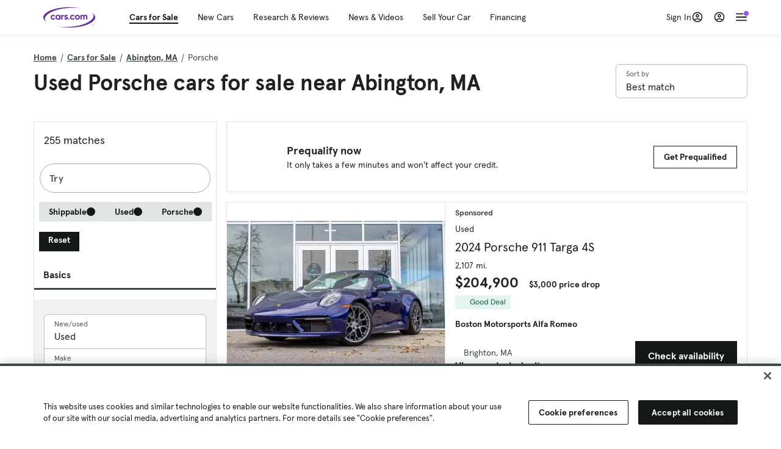

--- FILE ---
content_type: text/html; charset=utf-8
request_url: https://cars.qualtrics.com/jfe/form/SV_81Hx3Jkheo8zhmC
body_size: 19086
content:
<!DOCTYPE html>
<html class="JFEScope">
<head>
    <meta charset="UTF-8">
    <meta http-equiv="X-UA-Compatible" content="IE=edge">
    <meta name="apple-mobile-web-app-capable" content="yes">
    <meta name="mobile-web-app-capable" content="yes">
    <title>Qualtrics Survey | Qualtrics Experience Management</title>
    
        <link rel="dns-prefetch" href="//co1.qualtrics.com/WRQualtricsShared/">
        <link rel="preconnect" href="//co1.qualtrics.com/WRQualtricsShared/">
    
    <meta name="description" content="The most powerful, simple and trusted way to gather experience data. Start your journey to experience management and try a free account today.">
    <meta name="robots" content="noindex">
    <meta id="meta-viewport" name="viewport" content="width=device-width, initial-scale=1, minimum-scale=1, maximum-scale=2.5">
    <meta property="og:title" content="Qualtrics Survey | Qualtrics Experience Management">
    <meta property="og:description" content="The most powerful, simple and trusted way to gather experience data. Start your journey to experience management and try a free account today.">
    
        <meta property="og:image" content="https://cars.qualtrics.com/CP/Graphic.php?IM=IM_0ocZAgMDorIIuwJ">
    
    <script>(function(w) {
  'use strict';
  if (w.history && w.history.replaceState) {
    var path = w.location.pathname;
    var jfePathRegex = /^\/jfe\d+\//;

    if (jfePathRegex.test(path)) {
      w.history.replaceState(null, null, w.location.href.replace(path, path.replace(jfePathRegex, '/jfe/')));
    }
  }
})(window);
</script>
</head>
    <body id="SurveyEngineBody">
    <noscript><style>#pace{display: none;}</style><div style="padding:8px 15px;font-family:Helvetica,Arial,sans-serif;background:#fcc;border:1px solid #c55">Javascript is required to load this page.</div></noscript>
    
        <style type='text/css'>#pace{background:#fff;position:absolute;top:0;bottom:0;left:0;right:0;z-index:1}#pace::before{content:'';display:block;position:fixed;top:30%;right:50%;width:50px;height:50px;border:6px solid transparent;border-top-color:#0b6ed0;border-left-color:#0b6ed0;border-radius:80px;animation:q 1s linear infinite;margin:-33px -33px 0 0;box-sizing:border-box}@keyframes q{0%{transform:rotate(0)}100%{transform:rotate(360deg)}}
</style>
        <div id='pace'></div>
    
    <script type="text/javascript">
      window.QSettings = {
          
        jfeVersion: "e146abb8f24a8eee471c0839691e43d004d4e9a4",
        publicPath: "/jfe/static/dist/",
        cbs: [], bootstrapSkin: null, ab: false,
        getPT: function(cb) {
          if (this.pt !== undefined) {
            cb(this.success, this.pt);
          } else {
            this.cbs.push(cb);
          }
        },
        setPT: function(s, pt) {
          this.success = s;
          this.pt = pt;
          if (this.cbs.length) {
            for (var i = 0; i < this.cbs.length; i++) {
              this.cbs[i](s, pt);
            }
          }
        }
      };
    </script>
    <div id="skinPrefetch" style="position: absolute; visibility: hidden" class="JFEContent SkinV2 webkit CSS3"></div>
    <script>(()=>{"use strict";var e,r,t,a,o,c={},n={};function d(e){var r=n[e];if(void 0!==r)return r.exports;var t=n[e]={id:e,loaded:!1,exports:{}};return c[e].call(t.exports,t,t.exports,d),t.loaded=!0,t.exports}d.m=c,e=[],d.O=(r,t,a,o)=>{if(!t){var c=1/0;for(l=0;l<e.length;l++){for(var[t,a,o]=e[l],n=!0,f=0;f<t.length;f++)(!1&o||c>=o)&&Object.keys(d.O).every(e=>d.O[e](t[f]))?t.splice(f--,1):(n=!1,o<c&&(c=o));if(n){e.splice(l--,1);var i=a();void 0!==i&&(r=i)}}return r}o=o||0;for(var l=e.length;l>0&&e[l-1][2]>o;l--)e[l]=e[l-1];e[l]=[t,a,o]},d.n=e=>{var r=e&&e.__esModule?()=>e.default:()=>e;return d.d(r,{a:r}),r},t=Object.getPrototypeOf?e=>Object.getPrototypeOf(e):e=>e.__proto__,d.t=function(e,a){if(1&a&&(e=this(e)),8&a)return e;if("object"==typeof e&&e){if(4&a&&e.__esModule)return e;if(16&a&&"function"==typeof e.then)return e}var o=Object.create(null);d.r(o);var c={};r=r||[null,t({}),t([]),t(t)];for(var n=2&a&&e;"object"==typeof n&&!~r.indexOf(n);n=t(n))Object.getOwnPropertyNames(n).forEach(r=>c[r]=()=>e[r]);return c.default=()=>e,d.d(o,c),o},d.d=(e,r)=>{for(var t in r)d.o(r,t)&&!d.o(e,t)&&Object.defineProperty(e,t,{enumerable:!0,get:r[t]})},d.f={},d.e=e=>Promise.all(Object.keys(d.f).reduce((r,t)=>(d.f[t](e,r),r),[])),d.u=e=>"c/"+{196:"vendors~recaptchav3",233:"db",438:"vendors~mockForm",821:"barrel-roll",905:"ss",939:"bf",1044:"matrix",1075:"mc",1192:"meta",1205:"timing",1365:"hmap",1543:"recaptchav3",1778:"slide",1801:"fade",2042:"jsApi",2091:"advance-button-template",2292:"hotspot",2436:"slider",2552:"vendors~scoring~cs~matrix",2562:"flip",2603:"mockForm",2801:"fancybox",3432:"mp",4522:"scoring",4863:"dd",5321:"vendors~mockForm~response-summary~fileupload",5330:"fileupload",5453:"default~cs~slider~ss",5674:"pgr",5957:"response-summary",6023:"vendors~fileupload",6198:"te",6218:"ro",6246:"focus-handler",6255:"captcha",6500:"default~hl~hotspot~matrix",6507:"prototype",7211:"sbs",7529:"cs",7685:"preview",7719:"default~hmap~pgr~ro~te~timing",8095:"default~cs~slider",8393:"draw",8606:"default~captcha~cs~db~dd~draw~fileupload~hmap~hl~hotspot~matrix~mc~meta~pgr~ro~sbs~slider~ss~te~timing",9679:"toc",9811:"hl"}[e]+"."+{196:"97848bc9e7c6051ecccc",233:"8ba9f6447cd314fbb68a",438:"53d5364f2fde015d63eb",821:"7889bb8e29b6573a7c1e",905:"351d3164dfd98410d564",939:"eec2597b947c36022f6d",1044:"d8d7465fc033fbb10620",1075:"86a63d9fd6b94fccd78b",1192:"2bda7fa2af76817782a5",1205:"e0a338ca75eae4b40cc1",1365:"b3a7378eb91cc2c32d41",1543:"c245bb2c6da0a1de2911",1778:"89aa23ad976cab36539d",1801:"8cb2d1667aca0bc1260e",2042:"c48c082656b18079aa7e",2091:"4f0959084e4a4a187d1d",2292:"14fd8d7b863312b03015",2436:"96ce9dfbc69cf4a6f014",2552:"7cd2196cef0e70bb9e8a",2562:"3266dde7e4660ffcef3a",2603:"c8f6cb94cd9e79b57383",2801:"685cee5836e319fa57a8",3432:"6ae4057caed354cea4bd",4522:"1beb1b30ccc2fa30924f",4863:"4a0994a3732ac4fec406",5321:"41b49ced3a7a9cce58ab",5330:"4e241617d0d8f9638bed",5453:"171b59120e19c43bc4c6",5674:"144a9eb1a74ebd10fb2f",5957:"18b07be3e10880ac7370",6023:"2f608006811a8be8971c",6198:"31e404ce9bb91ad2fdc1",6218:"3cb64ba46db80f90121a",6246:"ba7b22b6a40782e5e004",6255:"a511708ee09ee539c882",6500:"e988cfdc3a56d687c346",6507:"63afbf731c56ba97ae7b",7211:"2d043279f45787cdbc6a",7529:"6440499b8bf1aaf62693",7685:"1241170f420176c2c6ef",7719:"8714f0d6579c8e712177",8095:"3b318c0e91b8cce117d5",8393:"2a48f184a447969fff1f",8606:"017a626bdaafbf05c221",9679:"20b914cfa638dfe959cc",9811:"e3e744cd3ab59c8be98b"}[e]+".min.js",d.miniCssF=e=>"fancybox.0bb59945b9873f54214a.min.css",d.g=function(){if("object"==typeof globalThis)return globalThis;try{return this||new Function("return this")()}catch(e){if("object"==typeof window)return window}}(),d.o=(e,r)=>Object.prototype.hasOwnProperty.call(e,r),a={},o="javascriptformengine:",d.l=(e,r,t,c)=>{if(a[e])a[e].push(r);else{var n,f;if(void 0!==t)for(var i=document.getElementsByTagName("script"),l=0;l<i.length;l++){var b=i[l];if(b.getAttribute("src")==e||b.getAttribute("data-webpack")==o+t){n=b;break}}n||(f=!0,(n=document.createElement("script")).charset="utf-8",n.timeout=120,d.nc&&n.setAttribute("nonce",d.nc),n.setAttribute("data-webpack",o+t),n.src=e),a[e]=[r];var s=(r,t)=>{n.onerror=n.onload=null,clearTimeout(u);var o=a[e];if(delete a[e],n.parentNode&&n.parentNode.removeChild(n),o&&o.forEach(e=>e(t)),r)return r(t)},u=setTimeout(s.bind(null,void 0,{type:"timeout",target:n}),12e4);n.onerror=s.bind(null,n.onerror),n.onload=s.bind(null,n.onload),f&&document.head.appendChild(n)}},d.r=e=>{"undefined"!=typeof Symbol&&Symbol.toStringTag&&Object.defineProperty(e,Symbol.toStringTag,{value:"Module"}),Object.defineProperty(e,"__esModule",{value:!0})},d.nmd=e=>(e.paths=[],e.children||(e.children=[]),e),d.p="",(()=>{if("undefined"!=typeof document){var e=e=>new Promise((r,t)=>{var a=d.miniCssF(e),o=d.p+a;if(((e,r)=>{for(var t=document.getElementsByTagName("link"),a=0;a<t.length;a++){var o=(n=t[a]).getAttribute("data-href")||n.getAttribute("href");if("stylesheet"===n.rel&&(o===e||o===r))return n}var c=document.getElementsByTagName("style");for(a=0;a<c.length;a++){var n;if((o=(n=c[a]).getAttribute("data-href"))===e||o===r)return n}})(a,o))return r();((e,r,t,a,o)=>{var c=document.createElement("link");c.rel="stylesheet",c.type="text/css",d.nc&&(c.nonce=d.nc),c.onerror=c.onload=t=>{if(c.onerror=c.onload=null,"load"===t.type)a();else{var n=t&&t.type,d=t&&t.target&&t.target.href||r,f=new Error("Loading CSS chunk "+e+" failed.\n("+n+": "+d+")");f.name="ChunkLoadError",f.code="CSS_CHUNK_LOAD_FAILED",f.type=n,f.request=d,c.parentNode&&c.parentNode.removeChild(c),o(f)}},c.href=r,t?t.parentNode.insertBefore(c,t.nextSibling):document.head.appendChild(c)})(e,o,null,r,t)}),r={3454:0};d.f.miniCss=(t,a)=>{r[t]?a.push(r[t]):0!==r[t]&&{2801:1}[t]&&a.push(r[t]=e(t).then(()=>{r[t]=0},e=>{throw delete r[t],e}))}}})(),(()=>{var e={3454:0};d.f.j=(r,t)=>{var a=d.o(e,r)?e[r]:void 0;if(0!==a)if(a)t.push(a[2]);else if(3454!=r){var o=new Promise((t,o)=>a=e[r]=[t,o]);t.push(a[2]=o);var c=d.p+d.u(r),n=new Error;d.l(c,t=>{if(d.o(e,r)&&(0!==(a=e[r])&&(e[r]=void 0),a)){var o=t&&("load"===t.type?"missing":t.type),c=t&&t.target&&t.target.src;n.message="Loading chunk "+r+" failed.\n("+o+": "+c+")",n.name="ChunkLoadError",n.type=o,n.request=c,a[1](n)}},"chunk-"+r,r)}else e[r]=0},d.O.j=r=>0===e[r];var r=(r,t)=>{var a,o,[c,n,f]=t,i=0;if(c.some(r=>0!==e[r])){for(a in n)d.o(n,a)&&(d.m[a]=n[a]);if(f)var l=f(d)}for(r&&r(t);i<c.length;i++)o=c[i],d.o(e,o)&&e[o]&&e[o][0](),e[o]=0;return d.O(l)},t=self.webpackChunkjavascriptformengine=self.webpackChunkjavascriptformengine||[];t.forEach(r.bind(null,0)),t.push=r.bind(null,t.push.bind(t))})()})();</script>
    <script src="/jfe/static/dist/jfeLib.41e905943427321fa036.min.js" crossorigin="anonymous"></script>
    <script src="/jfe/static/dist/jfe.39be4855c331cd029895.min.js" crossorigin="anonymous"></script>


    <link href="/jfe/themes/templated-skins/qualtrics.2014:cars.9820517390:null/version-1765475774342-89bffa/stylesheet.css" rel="stylesheet"><link href="https://rsms.me/inter/inter.css" rel="stylesheet">

    <link id="rtlStyles" rel="stylesheet" type="text/css">
    <style id="customStyles"></style>

    <style>
      .JFEScope .questionFocused   .advanceButtonContainer {transition:opacity .3s!important;visibility:unset;opacity:1}
      .JFEScope .questionUnfocused .advanceButtonContainer, .advanceButtonContainer {transition:opacity .3s!important;visibility:hidden;opacity:0}
      .Skin .Bipolar .bipolar-mobile-header, .Skin .Bipolar .desktop .bipolar-mobile-header, .Skin .Bipolar .mobile .ColumnLabelHeader {display: none}

      /* Change color of question validation warnings */
      .Skin .ValidationError.Warn {color: #e9730c;}

      /* Hide mobile preview scrollbar for Chrome, Safari and Opera */
      html.MobilePreviewFrame::-webkit-scrollbar { display: none; }

      /* Hide mobile preview scrollbar for IE and Edge */
      html.MobilePreviewFrame { -ms-overflow-style: none; scrollbar-width: none; }
    </style>
    <style type="text/css">.accessibility-hidden{height:0;width:0;overflow:hidden;position:absolute;left:-999px}</style>
    <div id="polite-announcement" class="accessibility-hidden" aria-live="polite" aria-atomic="true"></div>
    <div id="assertive-announcement" class="accessibility-hidden" aria-live="assertive" role="alert" aria-atomic="true"></div>
    <script type="text/javascript">
      (function () {
        var o = {};
        try {
          Object.defineProperty(o,'compat',{value:true,writable:true,enumerable:true,configurable:true});
        } catch (e) {};
        if (o.compat !== true || document.addEventListener === undefined) {
          window.location.pathname = '/jfe/incompatibleBrowser';
        }

        var fv = document.createElement('link');
        fv.rel = 'apple-touch-icon';
        fv.href = "https://cars.qualtrics.com/CP/Graphic.php?IM=IM_eR3RqUaDkCmZcDb";
        document.getElementsByTagName('head')[0].appendChild(fv);
      })();
      QSettings.ab = false;
      document.title = "Qualtrics Survey | Qualtrics Experience Management";
      
      (function(s) {
        QSettings.bootstrapSkin = s;
        var sp = document.getElementById('skinPrefetch');
        if (sp) {
          sp.innerHTML = s;
        }
      })("<meta name=\"HandheldFriendly\" content=\"true\" />\n<meta name = \"viewport\" content = \"user-scalable = yes, maximum-scale=10, minimum-scale=1, initial-scale = 1, width = device-width\" />\n<div class='Skin'>\n\t<div id=\"Overlay\"></div>\n\t<div id=\"Wrapper\">\n\t\t\n\t\t<div class='SkinInner'>\n\t\t\t<div id='LogoContainer'>\n\t\t\t\t<div id='Logo'><img src=\"https://cars.qualtrics.com/CP/Graphic.php?IM=IM_4UzHhdp9et1Omp0\" /></div>\n\t\t\t</div>\n\t\t\t<div id='HeaderContainer'>\n\t\t\t\t<div id=\"BrandingHeader\"><script type=\"text/javascript\">\nQualtrics.SurveyEngine.addOnReady(function() {\njQuery('#Plug').attr('style', 'display:none !important');\n});\n<\/script></div>\n\t\t\t\t<div id='Header'>{~Header~}</div>\n\t\t\t</div>\n\t\t\t<div id='SkinContent'>\n\t\t\t\t<div id='Questions'>{~Question~}</div>\n\t\t\t\t<div id='Buttons'>{~Buttons~}</div>\n\t\t\t\t<div id='ProgressBar'>{~ProgressBar~}</div>\n\t\t\t</div>\n\t\t</div>\n\t\t<div id='Footer'>{~Footer~}</div>\n\t\t\n\t\t<div id='PushStickyFooter'></div>\n\t</div>\n\t<div id=\"Plug\" style=\"display:block !important;\"><a href=\"https://www.qualtrics.com/powered-by-qualtrics/?utm_source=internal%2Binitiatives&utm_medium=survey%2Bpowered%2Bby%2Bqualtrics&utm_content={~BrandID~}&utm_survey_id={~SurveyID~}\" target=\"_blank\" aria-label=\"{~PlugLabel~}\">{~Plug~}</a></div>\n</div>\n<script>Qualtrics.SurveyEngine.addOnload(Qualtrics.uniformLabelHeight);<\/script>\n\n<script>\n//TM6 Question Text Cell Padding\n\t//JFE\n\tPage.on('ready:imagesLoaded',function() {\n\t\tvar t = jQuery(\".QuestionText table\");\n\t  for (i=0; i<t.length; i++) {\n\t    if (t[i].cellPadding != undefined) {\n\t      var p = t[i].cellPadding + \"px\";\n\t      t.eq(i).find(\"th\").css(\"padding\",p);\n\t      t.eq(i).find(\"td\").css(\"padding\",p);\n\t    }\n\t  }\n\t});\n\t//SE\n\tjQuery(window).on('load',function() {\n\t\tif (jQuery(\"div\").hasClass(\"JFE\") == false) {\n\t    var t = jQuery(\".QuestionText table\");\n\t    for (i=0; i<t.length; i++) {\n\t      if (t[i].cellPadding != undefined) {\n\t        var p = t[i].cellPadding + \"px\";\n\t        t.eq(i).find(\"th\").css(\"padding\",p);\n\t        t.eq(i).find(\"td\").css(\"padding\",p);\n\t      }\n\t    }\n\t\t};\n\t});\n//TM21 iOS Text Box Width Fix\n//JFE\nPage.on('ready:imagesLoaded',function() {\n\tfunction isIE () {\n  \tvar myNav = navigator.userAgent.toLowerCase();\n  \treturn (myNav.indexOf('msie') != -1) ? parseInt(myNav.split('msie')[1]) : false;\n\t}\n\tif (!isIE()) {\n\t\tvar mq = window.matchMedia( \"(max-width: 480px)\" );\n\t\tif (mq.matches == true) {\n\t\t\tjQuery(\".Skin .MC .TextEntryBox\").css(\"width\",\"100%\");\n\t\t\tjQuery(\".Skin .TE .ESTB .InputText\").css(\"width\",\"100%\");\n\t\t\tjQuery(\".Skin .TE .FORM .InputText\").css(\"width\",\"100%\");\n\t\t\tjQuery(\".Skin .TE .ML .InputText\").css(\"width\",\"100%\");\n\t\t\tjQuery(\".Skin .TE .PW .InputText\").css(\"width\",\"100%\");\n\t\t\tjQuery(\".Skin .TE .SL .InputText\").css(\"width\",\"100%\");\n\t\t\tjQuery(\".Skin .TE .FollowUp .InputText\").css(\"width\",\"100%\");\n\t\t};\n\t};\n});\n//SE\njQuery(window).on('load',function() {\n\tfunction isIE () {\n  \tvar myNav = navigator.userAgent.toLowerCase();\n  \treturn (myNav.indexOf('msie') != -1) ? parseInt(myNav.split('msie')[1]) : false;\n\t}\n\tif (!isIE()) {\n\t\tvar mq = window.matchMedia( \"(max-width: 480px)\" );\n\t\tif (jQuery(\"div\").hasClass(\"JFE\") == false && mq.matches == true) {\n\t\t\tjQuery(\".Skin .MC .TextEntryBox\").css(\"width\",\"100%\");\n\t\t\tjQuery(\".Skin .TE .ESTB .InputText\").css(\"width\",\"100%\");\n\t\t\tjQuery(\".Skin .TE .FORM .InputText\").css(\"width\",\"100%\");\n\t\t\tjQuery(\".Skin .TE .ML .InputText\").css(\"width\",\"100%\");\n\t\t\tjQuery(\".Skin .TE .PW .InputText\").css(\"width\",\"100%\");\n\t\t\tjQuery(\".Skin .TE .SL .InputText\").css(\"width\",\"100%\");\n\t\t\tjQuery(\".Skin .TE .FollowUp .InputText\").css(\"width\",\"100%\");\n\t\t};\n\t};\n});\n<\/script>\n\n<style>.Skin .QuestionOuter.Matrix{max-width:1100px}</style>\n");
      
      
      (function() {
        var fv = document.createElement('link');
        fv.type = 'image/x-icon';
        fv.rel = 'icon';
        fv.href = "https://cars.qualtrics.com/CP/Graphic.php?IM=IM_bdYYI4BiyXYEhx3";
        document.getElementsByTagName('head')[0].appendChild(fv);
      }());
      
      
    </script>
        <script type="text/javascript">
          (function(appData) {
            if (appData && typeof appData === 'object' && '__jfefeRenderDocument' in appData) {
              var doc = appData.__jfefeRenderDocument

              if (doc === 'incompatible') {
                window.location = '/jfe/incompatibleBrowser';
                return
              }

              window.addEventListener('load', function() {
                // farewell jfe
                delete window.QSettings
                delete window.webpackJsonp
                delete window.jQuery
                delete window.ErrorWatcher
                delete window.onLoadCaptcha
                delete window.experimental
                delete window.Page

                var keys = Object.keys(window);
                for (let i in keys) {
                  var name = keys[i];
                  if (name.indexOf('jQuery') === 0) {
                    delete window[name];
                    break;
                  }
                }

                document.open();
                document.write(doc);
                document.close();
              })
            } else {
              // prevent document.write from replacing the entire page
              window.document.write = function() {
                log.error('document.write is not allowed and has been disabled.');
              };

              QSettings.setPT(true, appData);
            }
          })({"FormSessionID":"FS_5t0GneZFXSGE2M9","QuestionIDs":["QID1","QID2"],"QuestionDefinitions":{"QID1":{"DefaultChoices":false,"DataExportTag":"Q1","QuestionID":"QID1","QuestionType":"Meta","Selector":"Browser","Configuration":{"QuestionDescriptionOption":"UseText"},"Choices":{"1":{"Display":"Browser","TextEntry":1},"2":{"Display":"Version","TextEntry":1},"3":{"Display":"Operating System","TextEntry":1},"4":{"Display":"Screen Resolution","TextEntry":1},"5":{"Display":"Flash Version","TextEntry":1},"6":{"Display":"Java Support","TextEntry":1},"7":{"Display":"User Agent","TextEntry":1}},"Validation":"None","GradingData":[],"Language":{"EN":{"QuestionText":"Click to write the question text","Choices":{"1":{"Display":"Browser"},"2":{"Display":"Version"},"3":{"Display":"Operating System"},"4":{"Display":"Screen Resolution"},"5":{"Display":"Flash Version"},"6":{"Display":"Java Support"},"7":{"Display":"User Agent"}}}},"NextChoiceId":4,"NextAnswerId":1,"SurveyLanguage":"EN"},"QID2":{"DefaultChoices":false,"DataExportTag":"Q2","QuestionType":"MC","Selector":"SAVR","SubSelector":"TX","Configuration":{"QuestionDescriptionOption":"UseText"},"Choices":{"1":{"Display":"Experience using Cars.com"},"2":{"Display":"Receive assistance for trouble I am experiencing with the Cars.com site"},"3":{"Display":"Leave feedback for a dealership"},"4":{"Display":"Receive assistance for trouble I am experiencing with listing my vehicle for sale on Cars.com"},"5":{"Display":"Experience using Your Garage","DisplayLogic":{"0":{"0":{"LeftOperand":"Page","LogicType":"EmbeddedField","Operator":"Contains","RightOperand":"/your-garage","Type":"Expression"},"1":{"Conjuction":"Or","LeftOperand":"Page Referrer","LogicType":"EmbeddedField","Operator":"Contains","RightOperand":"/your-garage","Type":"Expression"},"Type":"If"},"Type":"BooleanExpression","inPage":false}},"6":{"Display":"Feature request"}},"ChoiceOrder":[1,"6","5",2,"4",3],"Validation":{"Settings":{"ForceResponse":"ON","ForceResponseType":"ON","Type":"None"}},"GradingData":[],"Language":{"EN":{"QuestionText":"What type of feedback would you like to provide?","Choices":{"1":{"Display":"Experience using Cars.com"},"2":{"Display":"Receive assistance for trouble I am experiencing with the Cars.com site"},"3":{"Display":"Leave feedback for a dealership"},"4":{"Display":"Receive assistance for trouble I am experiencing with listing my vehicle for sale on Cars.com"},"5":{"Display":"Experience using Your Garage"},"6":{"Display":"Feature request"}}}},"NextChoiceId":7,"NextAnswerId":1,"QuestionID":"QID2","DataVisibility":{"Private":false,"Hidden":false},"SurveyLanguage":"EN"}},"NextButton":null,"PreviousButton":false,"Count":2,"Skipped":0,"NotDisplayed":0,"LanguageSelector":null,"Messages":{"PoweredByQualtrics":"Powered by Qualtrics","PoweredByQualtricsLabel":"Powered by Qualtrics: Learn more about Qualtrics in a new tab","A11yNextPage":"You are on the next page","A11yPageLoaded":"Page Loaded","A11yPageLoading":"Page is loading","A11yPrevPage":"You are on the previous page","FailedToReachServer":"We were unable to connect to our servers. Please check your internet connection and try again.","ConnectionError":"Connection Error","IPDLError":"Sorry, an unexpected error occurred.","Retry":"Retry","Cancel":"Cancel","Language":"Language","Done":"Done","AutoAdvanceLabel":"or press Enter","DecimalSeparator":"Please exclude commas and if necessary use a point as a decimal separator.","IE11Body":"You are using an unsupported browser. Qualtrics surveys will no longer load in Internet Explorer 11 after March 15, 2024.","BipolarPreference":"Select this answer if you prefer %1 over %2 by %3 points.","BipolarNoPreference":"Select this answer if you have no preference between %1 and %2.","Blank":"Blank","CaptchaRequired":"Answering the captcha is required to proceed","MCMSB_Instructions":"To select multiple options in a row, click and drag your mouse or hold down Shift when selecting. To select non-sequential options, hold down Control (on a PC) or Command (on a Mac) when clicking. To deselect an option, hold down Control or Command and click on a selected option.","MLDND_Instructions":"Drag and drop each item from the list into a bucket.","PGR_Instructions":"Drag and drop items into groups. Within each group, rank items by dragging and dropping them into place.","ROSB_Instructions":"Select items and then rank them by clicking the arrows to move each item up and down."},"IsPageMessage":false,"ErrorCode":null,"PageMessageTranslations":{},"CurrentLanguage":"EN","FallbackLanguage":"EN","QuestionRuntimes":{"QID1":{"Highlight":false,"ID":"QID1","Type":"Meta","Selector":"Browser","SubSelector":null,"ErrorMsg":null,"TerminalAuthError":false,"Valid":false,"MobileFirst":false,"QuestionTypePluginProperties":null,"CurrentMultiPageQuestionIndex":0,"Displayed":true,"PreValidation":"None","IsAutoAuthFailure":false,"ErrorSeverity":null,"PDPErrorMsg":null,"PDPError":null,"QuestionText":"Click to write the question text","Choices":{"1":{"Display":"Browser"},"2":{"Display":"Version"},"3":{"Display":"Operating System"},"4":{"Display":"Screen Resolution"},"5":{"Display":"Flash Version"},"6":{"Display":"Java Support"},"7":{"Display":"User Agent"}},"WontBeDisplayedText":"This question will not be displayed to the recipient.","Active":true},"QID2":{"Highlight":false,"ID":"QID2","Type":"MC","Selector":"SAVR","SubSelector":"TX","ErrorMsg":null,"TerminalAuthError":false,"Valid":false,"MobileFirst":false,"QuestionTypePluginProperties":null,"CurrentMultiPageQuestionIndex":0,"Displayed":true,"PreValidation":{"Settings":{"ForceResponse":"ON","ForceResponseType":"ON","Type":"None"}},"Choices":{"1":{"ID":"1","RecodeValue":"1","VariableName":"1","Text":"","Display":"Experience using Cars.com","InputWidth":null,"Exclusive":false,"Selected":false,"Password":false,"TextEntry":false,"TextEntrySize":"Small","TextEntryLength":null,"InputHeight":null,"Error":null,"ErrorMsg":null,"PDPErrorMsg":null,"PDPError":null,"Displayed":true},"2":{"ID":"2","RecodeValue":"2","VariableName":"2","Text":"","Display":"Receive assistance for trouble I am experiencing with the Cars.com site","InputWidth":null,"Exclusive":false,"Selected":false,"Password":false,"TextEntry":false,"TextEntrySize":"Small","TextEntryLength":null,"InputHeight":null,"Error":null,"ErrorMsg":null,"PDPErrorMsg":null,"PDPError":null,"Displayed":true},"3":{"ID":"3","RecodeValue":"3","VariableName":"3","Text":"","Display":"Leave feedback for a dealership","InputWidth":null,"Exclusive":false,"Selected":false,"Password":false,"TextEntry":false,"TextEntrySize":"Small","TextEntryLength":null,"InputHeight":null,"Error":null,"ErrorMsg":null,"PDPErrorMsg":null,"PDPError":null,"Displayed":true},"4":{"ID":"4","RecodeValue":"4","VariableName":"4","Text":"","Display":"Receive assistance for trouble I am experiencing with listing my vehicle for sale on Cars.com","InputWidth":null,"Exclusive":false,"Selected":false,"Password":false,"TextEntry":false,"TextEntrySize":"Small","TextEntryLength":null,"InputHeight":null,"Error":null,"ErrorMsg":null,"PDPErrorMsg":null,"PDPError":null,"Displayed":true},"5":{"ID":"5","RecodeValue":"5","VariableName":"5","Text":"","Display":"Experience using Your Garage","InputWidth":null,"Exclusive":false,"Selected":false,"Password":false,"TextEntry":false,"TextEntrySize":"Small","TextEntryLength":null,"InputHeight":null,"Error":null,"ErrorMsg":null,"PDPErrorMsg":null,"PDPError":null,"Displayed":false},"6":{"ID":"6","RecodeValue":"6","VariableName":"6","Text":"","Display":"Feature request","InputWidth":null,"Exclusive":false,"Selected":false,"Password":false,"TextEntry":false,"TextEntrySize":"Small","TextEntryLength":null,"InputHeight":null,"Error":null,"ErrorMsg":null,"PDPErrorMsg":null,"PDPError":null,"Displayed":true}},"ChoiceOrder":["1","6","2","4","3"],"ChoiceTextPosition":"Left","Selected":null,"IsAutoAuthFailure":false,"ErrorSeverity":null,"PDPErrorMsg":null,"PDPError":null,"QuestionText":"What type of feedback would you like to provide?","ExistingChoices":{},"ProcessedDisplayChoiceOrder":["1","6","2","4","3"],"ChoiceOrderSetup":true,"Active":true}},"IsEOS":false,"FailedValidation":false,"PDPValidationFailureQuestionIDs":[],"BlockID":"BL_efZV8eIc4EQ2sv4","FormTitle":"Qualtrics Survey | Qualtrics Experience Management","SurveyMetaDescription":"The most powerful, simple and trusted way to gather experience data. Start your journey to experience management and try a free account today.","TableOfContents":null,"UseTableOfContents":false,"SM":{"BaseServiceURL":"https://cars.qualtrics.com","SurveyVersionID":"9223370314410068697","IsBrandEncrypted":false,"JFEVersionID":"03fe6757db2b5fa6b3fa7f1a6bef80a9295ac371","BrandDataCenterURL":"https://yul1.qualtrics.com","XSRFToken":"ZITPnbWjTu_berO0zRYumQ","StartDate":"2026-01-22 06:31:42","StartDateRaw":1769063502147,"BrandID":"cars","SurveyID":"SV_81Hx3Jkheo8zhmC","BrowserName":"Chrome","BrowserVersion":"131.0.0.0","OS":"Macintosh","UserAgent":"Mozilla/5.0 (Macintosh; Intel Mac OS X 10_15_7) AppleWebKit/537.36 (KHTML, like Gecko) Chrome/131.0.0.0 Safari/537.36; ClaudeBot/1.0; +claudebot@anthropic.com)","LastUserAgent":"Mozilla/5.0 (Macintosh; Intel Mac OS X 10_15_7) AppleWebKit/537.36 (KHTML, like Gecko) Chrome/131.0.0.0 Safari/537.36; ClaudeBot/1.0; +claudebot@anthropic.com)","QueryString":"","IP":"18.191.40.188","URL":"https://cars.qualtrics.com/jfe/form/SV_81Hx3Jkheo8zhmC","BaseHostURL":"https://cars.qualtrics.com","ProxyURL":"https://cars.qualtrics.com/jfe/form/SV_81Hx3Jkheo8zhmC","JFEDataCenter":"jfe5","dataCenterPath":"jfe5","IsPreview":false,"LinkType":"anonymous","geoIPLocation":{"IPAddress":"18.191.40.188","City":"Columbus","CountryName":"United States","CountryCode":"US","Region":"OH","RegionName":"Ohio","PostalCode":"43215","Latitude":39.9625,"Longitude":-83.0061,"MetroCode":535,"Private":false},"geoIPV2Enabled":true,"EDFromRequest":[],"FormSessionID":"FS_5t0GneZFXSGE2M9"},"ED":{"SID":"SV_81Hx3Jkheo8zhmC","SurveyID":"SV_81Hx3Jkheo8zhmC","Q_URL":"https://cars.qualtrics.com/jfe/form/SV_81Hx3Jkheo8zhmC","UserAgent":"Mozilla/5.0 (Macintosh; Intel Mac OS X 10_15_7) AppleWebKit/537.36 (KHTML, like Gecko) Chrome/131.0.0.0 Safari/537.36; ClaudeBot/1.0; +claudebot@anthropic.com)","Q_CHL":"anonymous","Q_LastModified":1728327145,"Q_Language":"EN"},"PostToStartED":{},"FormRuntime":null,"RuntimePayload":"Y9Y5UgppuBYncQcdobqJhXjlD4t5eVDjfKnYXKi3DBnq83m1/3QdNitUBXZQEjww4tE1fE9nqHK77/MfDnpipQ1tvdmGkD877Hqvje1uDCzTwTz8KuQg0kgW0RS+vk9X1HhXhnnVzj8pz4hq5kHPZ1gii2CFoELGmOsezjulMQlGoYscyxm46QUhu6ouh6M/osZbPCHSWjwYKrFB1joQ/BQ4BpYUp2wRIpoZFOQ0/RGvt0p3u+TDco9UzO39JUDD1wO+e87C5ARntec1kcyPTJOt2AwgijS0kQX4AgJvhR2mu4p9IK39qrUesJ7baVN95et5PmKQ0SG44K84HUUSCAd3qNLZ+W3e9ur/mcZmewg2Vh6in5Y9cwXA4sCQRCg8r9VMSuRaYEp/mXaDsNJda2lzDfllnSKF2l8RxPQTC3BmimNPPhPvj2raeBJ7264evSd9T6dgJTHQOVZdb7dv/cjdyWDEdrlvRa4KjPvbEnKh4/7vrnSX8KK3cKGl0Ed6TUPcBkhGch5Yhq0p2vatHVVc4loW4K2MFWnFgFvWazi9LuLFmLoh3ywXBYyNo41QlUIY0GlouuvqySXnJRIsxKdTRMGmo4hJbxKAB5vipl2ek7zXmT+KdW8qRc3jrHsV97H3RzGDXMe844B/BZHQhuLqicdH/PeZchmggQQqYiA35YMZYf5S7HnxYiIcKGusDRsjeIj+h4Y5eLg48JTecfWYfbxlX54gcQ77MPK0/dcNvBe+1QMT7AncX4bYyxSs9fFX/CqVhPEUthAur6tsEbgBynhM9HwARhmcRzkKScNXgDCI2c3AcYPCkKzTH7/919JiJD+tM5ccJUdbND6My722nkT0rThWax2cmG/C/I4PVHCtehDtaD67PUDXViubD9p7EKNY3vVuZZtGW7Wbl9z9ME6YnFoxMiU+NTPzfO+1o5OMMXyNTBHixC4nwLJqsPE2Z2l8gdx046Gt51Zf/pHs5ZfN3q4kuCBsU8058EREqlJYBqRiUoX4gzRLDny7gA138C8bJZmqFyNae96GVe7WG2W1BjyysEaAZDsI8gSsbWv+vEPUOndpdRNO8YQJCQdGaUgbXCiKRL5tlYwJgFIgz8Z/[base64]/HXkkjZL/TUMRpIyNVyqHecTRXQgrM5/lWYkbizyGI8mipHAn2fp5+X/6/E+XPfJxQLsK52bM0AXaQypRm4WtA1ZyeP8X5CPUBrwunOwn4y2hwZisaDO99AKZvSNYpaF0ebQsUkl0qzGi+YmINsBFbuHTVDI/ycfVz0Wu5QE3xTQmWllrEazmdWzhPGsp+g/+Xtgq40bfc3TbdiiO0h3l2cp1KgFr6hm7vjmg2U+9/3WkTcAF/GCexHDs5w3o/VRrZQ8fVuScrn8WhJcpJ9Uk490ojDLoQ1bt8S3lyUHj6dLjd5UCogVb4tKINPH8EFwvHH15kX4NtWE55NfrNMH6KSKZdsL9aKxY1S9K6CPsSoIsDR1TzX949axKDZRCS6BbKsZOTrpVVfpvVtgI41lWpRz4MtPN/QCd9Ytovi89aTCs5TV0JDNurimwvJUj17e8ak3PhR4sZI6u2nvpCDxNPLDUhaRei+T23gERzrQjnXk3d4E4mAdR74R0FYeyD3mWGw0ItREHMTBx5h26+nsTOOgQSb8x8JEVL6qpK35JBKZr6SFSJZx7WAOK0xI2bgNiNjB8O/jBgTmC2IsoVSlFlJRuyaZY0NQstm4eRMYny8QQU4sBerK9PdCiYNffq258d0H0SJhsYD6mjVL3u8EtGG21EyQLboscsZhfoeEBNwBV4EHvKSpRDfwGxitGRD/WLSjEKUcYRc2Qdvz7a35lJE1CROeQ9MrDCGhKrzNg9BvN+77xfqcD0qQv/mbbcuecFNK8PzfcwTALejGLLhsELp8BWHEe4chFNcNhylyBbOu8e61zmgDg7N7T52u/9Augrfjpwb17A/L64Vx9jTZDQwKDUBZoAE03dHVPi1/P1Q6N4DoLxoiXk96HFuuNPCXTJxRRw0SaqoES02/sKTsWCyPO7vWWEy3XEqS/COndOnY2HejqQMHtbv1l8JEU5V+UsA3Ne1otbvOPxze7eD06W2SR9aDfuKsUIGrwt4EXgksKgmOUVbefBqUiNO/Nb55mmpnDvyLLI+haw37jDtC9RHT3LAcM0p8JPAOVtEpfDFXe7O4D3mquVlMNFHNKUrPmvoHq3FPjtJcBENirTcPXOSsePSNaJbb4wC/JioH8LaXizsMzMzSjHF9fKAvBn4vbWb3WQmAhht7tt0MSVLck1iSKMbSLlNg413cRY1/DD3WPgUFyXchGaijOwvjel0BJuPhgYGTHa0MPwRcwVHv7R+s06a0S+Pi0wcP4IXknvpBbTFfl+X31TOfkEk+mVPeeDmTBAt8R0R2fkTdKeqTvpZgkKVnKNsRJSxlu21T+gTuHELnZSmrH+rlobAqte72X7qSCL7BDQGCNIdrwU+Y2wJr4h/[base64]/yZbsqf9ybNvQjFpEMxSSIXbEB4feMmoYVtBqzOsTBotq0VjOfoqTH9Lqva4TtDE20XgPX2QIAeG+pkhcyPUzwcVJpYeVs5kxSBZSc15jQnxximMwJUDeG1BMVURJo7+kGab6ytzBnneEchf+EdM1n3lBLZJR14Uts8fun4xX8wsV4Gl9fw6pmsZNB146ZOtM/A/QIT5NpSso4nDUlHbHPKLqIrGHQrzYtk5t4LJrjqONKoszZd1ilIzak7ji4i3xrBWYlNQqDNL2d+vplxgAM9e4PY+W/AuBUHFYbC2FrwC3qjdkDgDHkVzAd21W34XrAy8EJfGlTwEWp95mzSyUWmlGWXyAhHpQvK/uHR6Dbv/msDI5HRJjo7EPzn31ZM5e8bwhroN+FK6RVxWQWJash44Eb95hTSSPoz7zARVnc5dQFCvWJ/X9JCdyfSAYWk6hc1rrEdVHMRaPGzm/UfBUyr+J7IvCD2OKVaiCsLGaOEWXI6GaSsaUwAKIhtU+uleWMQI3iKlGgAAsnM/8CL6Yy4Su9LiPhBbjWVwbNY6CoEu/[base64]/g/jtKYhDUjXPosdE232INXPIyDRo2lQVzJozB/KzrFhPgXWMT24uTRDiiu3ciuL24uARRF3Y7eK0sv8aJomAEaXBtg89Cnxvaam46mhL6misfm4wzNiLzoK8kwhwyx1nzQlm/mt4glmWlxL5tIdP7wbW8zzCSdkNBrZ9DtcgQqad+VZwY+wwSlKeZDgyisg2vvUKcYmWPwWCt+M4hyWMO9NxkuMf9gU/XRvhW03sOl1+19q17ujuRZnV1an4cg4haVwrtYcUyDYi3wHLowrG5qs8bt9Io4V/[base64]/0lVCTityP1nGivoGodwbNIsvCK8k97Idc9R14f+kn2fsJhIxkCxW+0VnOSITGQ68/bXz133HcOS7LDHbw0tuY0OQNY68SLhpaVvANiUjVeyBEiVirJiLFmqFWd8iNZAVrBcEu17dAtQZhIoC8B+4WaotKpv+W5duZW248+cSxHZLd6g1B2hv7JzhO4J0sNAMkRufAUDdI1jS5En4G/fRZbgLv6gvPfkL5aKUkWKe+g8v4QH9CvH99TSekzUxenQqi7fxCU9xz1UA2N18oPrbRp+8tVfStxmeJ1n9xUvGOJvm7jxTcUsq7XHNf7v59SNXEUocSnVxUuSHMEfjR7ZfOVvmhbfi7LKY8nzv4ZXdJRabSyijmFOWMEi00IESP/ZssAUdWtqLiLzJqxRZqQ5MSBkeqRktrdGSfB5jxnmTe50ZxTlgPCZSphixp8DHOlNnxzGLmDvjRvAwCgoGmF0zhzCDZ/1p6V0I3D+gfcI3f3jrM7aWc3LUYAI/SfOcCMrTFA8JVh8iDD516w4MYj+7U4ujDu2+B5pMzTCwVBoRP8HrbHzSkqiXEiNGox34DtsIjhgBRFDCs6MLtPIfXxP6cuzzIO6MJpi3vjmW7FjJqzwzGr/8qUCVoyakl4TJ1Mz4d2sjwN6udwuLWDB4DKE+gxDufpNHZyPm23r8JFMAg+QEMMDwPkbFNansf8wBev5r14GKvPxJ7O19obFrEfZySxQNy/ZMS+cuY5jkqdreVN9koS0Kv3tvi6IXjZPQ4A+ClQH1ut1HIpXO5GaArTFsK4PKdLLZpAt+l3k/6iVP48igSXTmozj2OrAG6rSijyaoHSfqC5V/fg0tdY1nW+d2450B9/xLGKeQsACWLYlBEmbZqGRqr7LdCi1TQWr3T2Vv1qRYaJHTP5L+HQVJlezGVuHBepzgkN4OqKsGujheZRCfHd6fEtUaQVS1GxGjk0oKKFiEpAIgItnAyXT+8UUFGLFRuDKY2LWoCDos1QTetXJFjt7gJgVIZe1DsTc78qdKDYjO/wbFc5IEsmuT4PxyY8BtUtfXZVl671eCmjajeHxbTzRYlP5Y0o88+3pBwhbiZdLcAWMdVW8fDNZDdUV9fh8ggxDztOeV/CufP+zWy7AIdulAxOan3h6w454kZHNe0qURqWBfRsPl4q4vzHbq95LLMmC3s42oNIyLX8++E+SpiIWYpFvGeATh/UKRUGgf7elxDnxiUL1Suix0zhNBW9XwX4TqZ2p9QF5dF18pvcGBMofo00QkidIwbP+kVBbOjb6ABjAumVcWqDxEnf3J6cSFkKpcFN3uXXjLNBJadaoA/rbQ1fJOAj6fkF+zc/BdWscPTOf35kauTsfKr8lCNe4ReHljBDfZcIW4QwYeRkS2AKicg33czMTpJ1lnYZpTIOxh9QgSumKIc/r2NEP5xSNPKHJ42SQaJonHPBCVmfcialL0o4XwVRkU9OHpUw/ZVDrSh4q4hIR7C+JvP2dkF/qm7RY5S7RCFJKtMnmJu82JvfRrff7LdkYjlS/lB/Y5UqLrJQE/OZ+eG8WcmcfbpJLyRDsWmH5cMEMGkIpF4YOyuPqixgF6oD6MkRhWf+nB6v6xRSKybUupvupe6g3pzWRsm7TbvTx8dVHRi/spAZerULUNCZx/ihhjOyDfFk5ttKDjANYp/0jEzgET/irmeBLEdwaB2+fh4LG9eOnPX8oo4iLYE9wvEzzjWySR8ccUi2Ao3JvRkzFWccvNY99EofWNH0i+wq8LchVWcLf4WSK920k1EX9IuFC9qi1IZj0RcVVLarMndsPUAlM9Jc4dXvbaDn0TdOyF6O86O9DMpMU5c72/[base64]/GhBzd5KI0RRwrQS/Hg7iXU/Tn9bgz6JY3OrBqLcjVpLMNhW1gctdM5HpkD6nKoUkr0btUbMB2FbpOxwMPhOeiQZ44Li2nWnVo3E5zXoxG6TEj7YqzYddOkqBwVKROAh/thyC/OcYRhL2Qq92A1CnekSswG3o8Db/JsUfu796rdinye+V2I86vx9y/iUZDA65qol01CPVDPO0uk/AjCakRp3t9wGHlrDU7OM7lG/eazrmdgtPgArLdMKDXURcIoGOqf6Kx4ZKvO6is0QjKqDrinlazjd3jhaYRLrbll138FRFkON9zoU2Kotvt+OC25yvsTW0rnkqaVw3VL9KZHF+qcRU0WyBFmhClgSS+mTaGQffWrtX7qsEQ5XcGORh/2BmSUnWKWKJNHPV9rXouboTsk4wCQdbWUFJnjfwo7J8plbuKNmT26L14FyKgbjmkbC0WNgyxrOk2bQW3Kw5Z//KCP6wwXurb6BiViXErAFA9D7QjI5jPTNuaYYs5VLXVmlRH5mqgh+73XXy/2eVUyt/SbjQWJhkgQ6U4Bf3zN4DAUJn9ipbPaez5fveqnz+SSu7R7tImaRQVfb0AfloM5JdrnRL/eCsQ6RzD1pC5yRPuYHs2gdH+bbEByJjmsoyZRGl+hRP8Sb4PpOkM5FoXR6W9ME4i+3fcjti4EINcMQrGtkogXXXRygTvzr4/K/NTWYmJgfJ1thhiHd5Qjfkec9t8n1Kgjx7hze0I7e+3nvwXVcxsNN9AAGpu8/[base64]/jd0usZfIGknZLimIM9RBT9rond0Hx94XM1UcjMTWqjow/lshdaWwODIkuv1mAYgWGMAIJto46R2HkkrNXg0J554X0TUxJbEYiVg4Q0nYTijV6UjB3kaSlaD8bgV1Aa7dC5s28ACyGiyxDXKuHEAXGMB7i9fBI1nYviiXcfJNIcbyiu2Bwd8hYUC3MnuH5vLlIbP7Gry4eqAQaY/P4QmA0lF6VasiUP878GWwcKTZQO5CXXaFA4GYcJ+lNWGdwCKuHsBC0hEjJvv6ypcVnBLdnSE0/[base64]","TransactionID":1,"ReplacesOutdated":false,"EOSRedirectURL":null,"RedirectURL":null,"SaveOnPageUnload":true,"ProgressPercent":0,"ProgressBarText":"Survey Completion","ProgressAccessibleText":"Current Progress","FormOptions":{"BackButton":false,"SaveAndContinue":true,"SurveyProtection":"PublicSurvey","NoIndex":"Yes","SecureResponseFiles":true,"SurveyExpiration":"None","SurveyTermination":"DisplayMessage","Header":"<script>\n    jQuery(\".AdvanceButton\").hide();\n    <\/script>","Footer":"","ProgressBarDisplay":"None","PartialData":"+2 days","PreviousButton":{"Display":"Previous"},"NextButton":{"Display":"Next"},"SurveyTitle":"Qualtrics Survey | Qualtrics Experience Management","SkinLibrary":"cars","SkinType":"templated","Skin":"qualtrics.2014:cars.9820517390:null","NewScoring":1,"EOSMessage":"MS_eQJU8qmoIbhUiJ8","ShowExportTags":false,"CollectGeoLocation":false,"SurveyMetaDescription":"The most powerful, simple and trusted way to gather experience data. Start your journey to experience management and try a free account today.","PasswordProtection":"No","AnonymizeResponse":"No","RefererCheck":"No","ConfirmStart":false,"AutoConfirmStart":false,"ResponseSummary":"No","EOSMessageLibrary":"UR_abLyykajozQA1eJ","EOSRedirectURL":"http://","EmailThankYou":false,"ThankYouEmailMessageLibrary":null,"ThankYouEmailMessage":null,"InactiveSurvey":"DefaultMessage","PartialDeletion":null,"PartialDataCloseAfter":"LastActivity","AvailableLanguages":{"EN":[]},"CustomStyles":{"customCSS":".Skin { \n  font-family: \"Inter var\", Helvetica, Arial, sans-serif; \n}\n\n@supports (font-variation-settings: normal) {\n  .Skin { \n    font-family: \"Inter var alt\", Helvetica, Arial, sans-serif; \n  }\n}"},"Autoadvance":true,"ExternalCSS":"https://rsms.me/inter/inter.css","AutoadvanceHideButton":false,"AutoadvancePages":true,"ProtectSelectionIds":true,"headerMid":"","SurveyName":"Feedback - Responsive","SurveyLanguage":"EN","ActiveResponseSet":"RS_3I9aqL70DKui23k","SurveyStartDate":"0000-00-00 00:00:00","SurveyExpirationDate":"0000-00-00 00:00:00","SurveyCreationDate":"2022-03-18 21:16:16","SkinOptions":{"Version":3,"AnyDeviceSupport":true,"Icons":{"favicon":"https://cars.qualtrics.com/CP/Graphic.php?IM=IM_bdYYI4BiyXYEhx3","appleTouchIcon":"https://cars.qualtrics.com/CP/Graphic.php?IM=IM_eR3RqUaDkCmZcDb","ogImage":"https://cars.qualtrics.com/CP/Graphic.php?IM=IM_0ocZAgMDorIIuwJ"},"BrandingOnly":{"header":"<script type=\"text/javascript\">\nQualtrics.SurveyEngine.addOnReady(function() {\njQuery('#Plug').attr('style', 'display:none !important');\n});\n<\/script>","footer":"","css":".Skin .QuestionOuter.Matrix{max-width:1100px}","html":""},"ProgressBarPosition":"bottom","Logo":"https://cars.qualtrics.com/CP/Graphic.php?IM=IM_4UzHhdp9et1Omp0","LogoPosition":"center","LogoBanner":false,"QuestionsContainer":false,"QuestionDisplayWidth":"default","MCButtonChoices":false,"NPSMobileVertical":false,"HideRequiredAsterisk":false,"LayoutSpacing":0,"FallbackSkin":false},"SkinBaseCss":"/jfe/themes/templated-skins/qualtrics.2014:cars.9820517390:null/version-1765475774342-89bffa/stylesheet.css","PageTransition":"None","Favicon":"https://cars.qualtrics.com/brand-management/brand-assets/cars/favicon.ico","CustomLanguages":null,"SurveyTimezone":"America/Chicago","LinkType":"anonymous","Language":"EN","Languages":null,"DefaultLanguages":{"AR":"العربية","ASM":"অসমীয়া","AZ-AZ":"Azərbaycan dili","BEL":"Беларуская","BG":"Български","BS":"Bosanski","BN":"বাংলা","CA":"Català","CEB":"Bisaya","CKB":"كوردي","CS":"Čeština","CY":"Cymraeg","DA":"Dansk","DE":"Deutsch","EL":"Ελληνικά","EN":"English","EN-GB":"English (United Kingdom)","EN_GB":"English (Great Britain)","EO":"Esperanto","ES":"Español (América Latina)","ES-ES":"Español","ET":"Eesti","FA":"فارسی","FI":"Suomi","FR":"Français","FR-CA":"Français (Canada)","GU":"ગુજરાતી ","HE":"עברית","HI":"हिन्दी","HIL":"Hiligaynon","HR":"Hrvatski","HU":"Magyar","HYE":"Հայերեն","ID":"Bahasa Indonesia","ISL":"Íslenska","IT":"Italiano","JA":"日本語","KAN":"ಕನ್ನಡ","KAT":"ქართული","KAZ":"Қазақ","KM":"ភាសាខ្មែរ","KO":"한국어","LV":"Latviešu","LT":"Lietuvių","MAL":"മലയാളം","MAR":"मराठी","MK":"Mакедонски","MN":"Монгол","MS":"Bahasa Malaysia","MY":"မြန်မာဘာသာ","NE":"नेपाली","NL":"Nederlands","NO":"Norsk","ORI":"ଓଡ଼ିଆ ଭାଷା","PA-IN":"ਪੰਜਾਬੀ (ਗੁਰਮੁਖੀ)","PL":"Polski","PT":"Português","PT-BR":"Português (Brasil)","RI-GI":"Rigi","RO":"Română","RU":"Русский","SIN":"සිංහල","SK":"Slovenčina","SL":"Slovenščina","SO":"Somali","SQI":"Shqip","SR":"Srpski","SR-ME":"Crnogorski","SV":"Svenska","SW":"Kiswahili","TA":"தமிழ்","TEL":"తెలుగు","TGL":"Tagalog","TH":"ภาษาไทย","TR":"Tϋrkçe","UK":"Українська","UR":"اردو","VI":"Tiếng Việt","ZH-S":"简体中文","ZH-T":"繁體中文","Q_DEV":"Developer"},"ThemeURL":"//co1.qualtrics.com/WRQualtricsShared/"},"Header":"<script>\n    jQuery(\".AdvanceButton\").hide();\n    <\/script>","HeaderMessages":{},"Footer":"","FooterMessages":{},"HasJavaScript":true,"IsSystemMessage":false,"FeatureFlags":{"LogAllRumMetrics":false,"STX_HubRace":false,"STS_SpokeHubRoutingSim":false,"makeStartRequest":false,"verboseFrontendLogs":false,"JFE_BlockPrototypeJS":false},"TransformData":{},"AllowJavaScript":true,"TOCWarnPrevious":false,"NextButtonAriaLabel":"Next","PreviousButtonAriaLabel":"Previous","BrandType":"Corporate","TranslationUnavailable":false,"FilteredEDKeys":[],"CookieActions":{"Set":[],"Clear":[]}})
        </script>
    </body>
</html>
